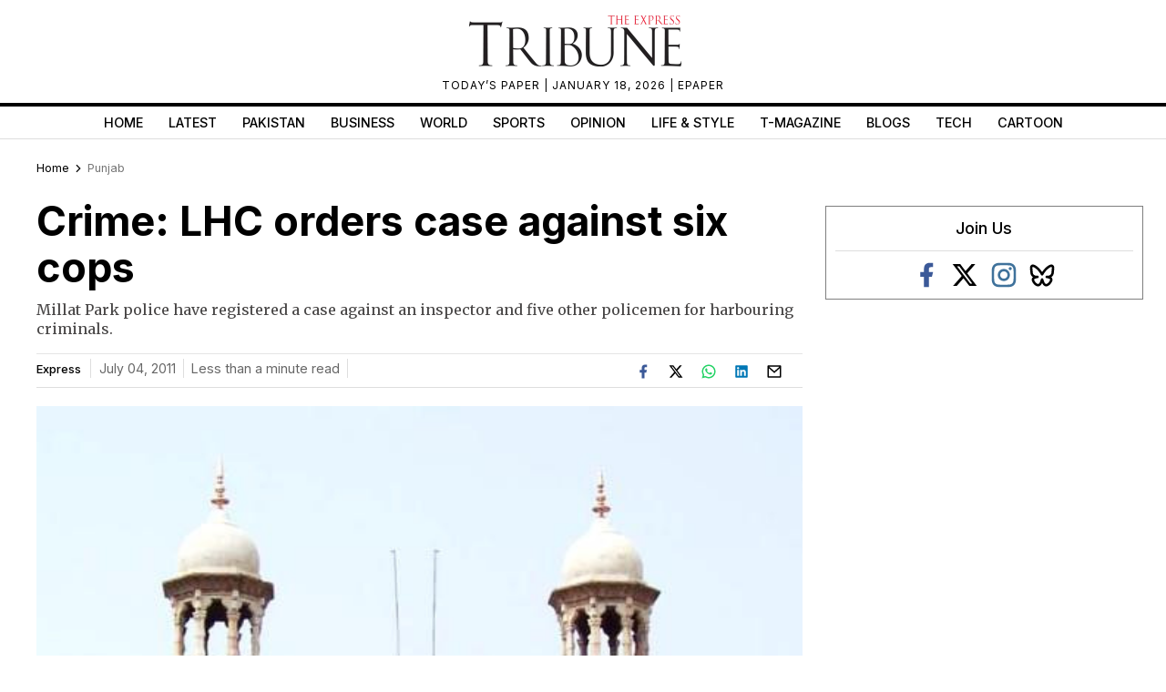

--- FILE ---
content_type: text/html; charset=utf-8
request_url: https://www.google.com/recaptcha/api2/aframe
body_size: 265
content:
<!DOCTYPE HTML><html><head><meta http-equiv="content-type" content="text/html; charset=UTF-8"></head><body><script nonce="LimfwFCoPprnEIOgIsomzA">/** Anti-fraud and anti-abuse applications only. See google.com/recaptcha */ try{var clients={'sodar':'https://pagead2.googlesyndication.com/pagead/sodar?'};window.addEventListener("message",function(a){try{if(a.source===window.parent){var b=JSON.parse(a.data);var c=clients[b['id']];if(c){var d=document.createElement('img');d.src=c+b['params']+'&rc='+(localStorage.getItem("rc::a")?sessionStorage.getItem("rc::b"):"");window.document.body.appendChild(d);sessionStorage.setItem("rc::e",parseInt(sessionStorage.getItem("rc::e")||0)+1);localStorage.setItem("rc::h",'1768700563461');}}}catch(b){}});window.parent.postMessage("_grecaptcha_ready", "*");}catch(b){}</script></body></html>

--- FILE ---
content_type: application/javascript; charset=utf-8
request_url: https://fundingchoicesmessages.google.com/f/AGSKWxV9ZDz3uXpOVD_hwYNozSzQskhnGIbcGU3kKkst8fTJeAqf2E3D9rwS_LShkxf-dEEdM5aK9B825ASx8Lx0zcIwRzMfPo99786RwoymxeMOsr-jksFfKrx7I_eJosrqlETMLDDB0rR_COa7U6u_kGZaxjPalxJwAONyi-r6dvjlEOFw2uVZYlsoQAOS/_?ads=.ad-sys./ad-label./afcsearchads./dynanews/ad-
body_size: -1290
content:
window['f27f59a5-94a1-4d89-8bd2-e00585bf1f52'] = true;

--- FILE ---
content_type: application/javascript; charset=utf-8
request_url: https://fundingchoicesmessages.google.com/f/AGSKWxVcZSR4EXeGj-ASc15ibG0cQc6t7R8BDhyX1Xp1UznkbqQOOb73d0uhZvQ3JGPa64IOYkvT4EtH9cVyupxS6UZTkbbpCzHccWpfoe-Su084NzGWpz5rfQrobYjLSnB-35PlErGW_w==?fccs=W251bGwsbnVsbCxudWxsLG51bGwsbnVsbCxudWxsLFsxNzY4NzAwNTY0LDE1NDAwMDAwMF0sbnVsbCxudWxsLG51bGwsW251bGwsWzcsOSw2XSxudWxsLDIsbnVsbCwiZW4iLG51bGwsbnVsbCxudWxsLG51bGwsbnVsbCwzXSwiaHR0cHM6Ly90cmlidW5lLmNvbS5way9zdG9yeS8yMDE4MzQvY3JpbWUtbGhjLW9yZGVycy1jYXNlLWFnYWluc3Qtc2l4LWNvcHMiLG51bGwsW1s4LCJNOWxrelVhWkRzZyJdLFs5LCJlbi1VUyJdLFsxOSwiMiJdLFsxNywiWzBdIl0sWzI0LCIiXSxbMjksImZhbHNlIl1dXQ
body_size: 212
content:
if (typeof __googlefc.fcKernelManager.run === 'function') {"use strict";this.default_ContributorServingResponseClientJs=this.default_ContributorServingResponseClientJs||{};(function(_){var window=this;
try{
var np=function(a){this.A=_.t(a)};_.u(np,_.J);var op=function(a){this.A=_.t(a)};_.u(op,_.J);op.prototype.getWhitelistStatus=function(){return _.F(this,2)};var pp=function(a){this.A=_.t(a)};_.u(pp,_.J);var qp=_.Zc(pp),rp=function(a,b,c){this.B=a;this.j=_.A(b,np,1);this.l=_.A(b,_.Nk,3);this.F=_.A(b,op,4);a=this.B.location.hostname;this.D=_.Dg(this.j,2)&&_.O(this.j,2)!==""?_.O(this.j,2):a;a=new _.Og(_.Ok(this.l));this.C=new _.bh(_.q.document,this.D,a);this.console=null;this.o=new _.jp(this.B,c,a)};
rp.prototype.run=function(){if(_.O(this.j,3)){var a=this.C,b=_.O(this.j,3),c=_.dh(a),d=new _.Ug;b=_.fg(d,1,b);c=_.C(c,1,b);_.hh(a,c)}else _.eh(this.C,"FCNEC");_.lp(this.o,_.A(this.l,_.Ae,1),this.l.getDefaultConsentRevocationText(),this.l.getDefaultConsentRevocationCloseText(),this.l.getDefaultConsentRevocationAttestationText(),this.D);_.mp(this.o,_.F(this.F,1),this.F.getWhitelistStatus());var e;a=(e=this.B.googlefc)==null?void 0:e.__executeManualDeployment;a!==void 0&&typeof a==="function"&&_.Qo(this.o.G,
"manualDeploymentApi")};var sp=function(){};sp.prototype.run=function(a,b,c){var d;return _.v(function(e){d=qp(b);(new rp(a,d,c)).run();return e.return({})})};_.Rk(7,new sp);
}catch(e){_._DumpException(e)}
}).call(this,this.default_ContributorServingResponseClientJs);
// Google Inc.

//# sourceURL=/_/mss/boq-content-ads-contributor/_/js/k=boq-content-ads-contributor.ContributorServingResponseClientJs.en_US.M9lkzUaZDsg.es5.O/d=1/exm=ad_blocking_detection_executable,kernel_loader,loader_js_executable,web_iab_tcf_v2_signal_executable/ed=1/rs=AJlcJMzanTQvnnVdXXtZinnKRQ21NfsPog/m=cookie_refresh_executable
__googlefc.fcKernelManager.run('\x5b\x5b\x5b7,\x22\x5b\x5bnull,\\\x22tribune.com.pk\\\x22,\\\x22AKsRol-IwFHlso18dACBjLQlH6JGcSz4U574SZADo-vRDfxrqTCoXM1b-W2VtmAEQVps1NI252Cos5KmaOTKKTJ-wnH9_dFU1t1Q3y1YmBW19OYhYwbODV015v3trntdPfcQkFkwrhEfkk7gOgKbTQOPpuRWxP0ykw\\\\u003d\\\\u003d\\\x22\x5d,null,\x5b\x5bnull,null,null,\\\x22https:\/\/fundingchoicesmessages.google.com\/f\/AGSKWxWURQLJwqoiEyh2ceNawpjXMUobiLP1tyIn5hMwo3nEM3IQYqvblVfDXyA0cqOorTwhGZkFTqkWIdo1zNpnLf-3eHqhUV8ziYQuklxrOHIHo-fG4YLIc737Lbe1pIA3fwVh3RrXaw\\\\u003d\\\\u003d\\\x22\x5d,null,null,\x5bnull,null,null,\\\x22https:\/\/fundingchoicesmessages.google.com\/el\/AGSKWxVauNe9VMtimn_J2W6HzBtKxR2SdiLQnWbFJsUEVSr_daxq2w-mFxJeL7Ny9Ef1VfIWTFQNApbTQbXbXNJbg1ssVuxzMEZ8QIVGphS1rTcwSRNiBtVE7vyKgM76SBOpOcwPpoxVXA\\\\u003d\\\\u003d\\\x22\x5d,null,\x5bnull,\x5b7,9,6\x5d,null,2,null,\\\x22en\\\x22,null,null,null,null,null,3\x5d,null,\\\x22Privacy and cookie settings\\\x22,\\\x22Close\\\x22,null,null,null,\\\x22Managed by Google. Complies with IAB TCF. CMP ID: 300\\\x22\x5d,\x5b2,1\x5d\x5d\x22\x5d\x5d,\x5bnull,null,null,\x22https:\/\/fundingchoicesmessages.google.com\/f\/AGSKWxX_jfe3OTOTzGbl4UrT2B-J13LkLSPRIObvRd2pZ9XLjGBo4zVWCBsZX_9BIXI1qP0RD4Fi1W7GJxyxUYEs2KMFJIOAKaKrAI465-Ld_c-vcGxkq18qgwD_wgN0HNCYZTxqT19nTA\\u003d\\u003d\x22\x5d\x5d');}